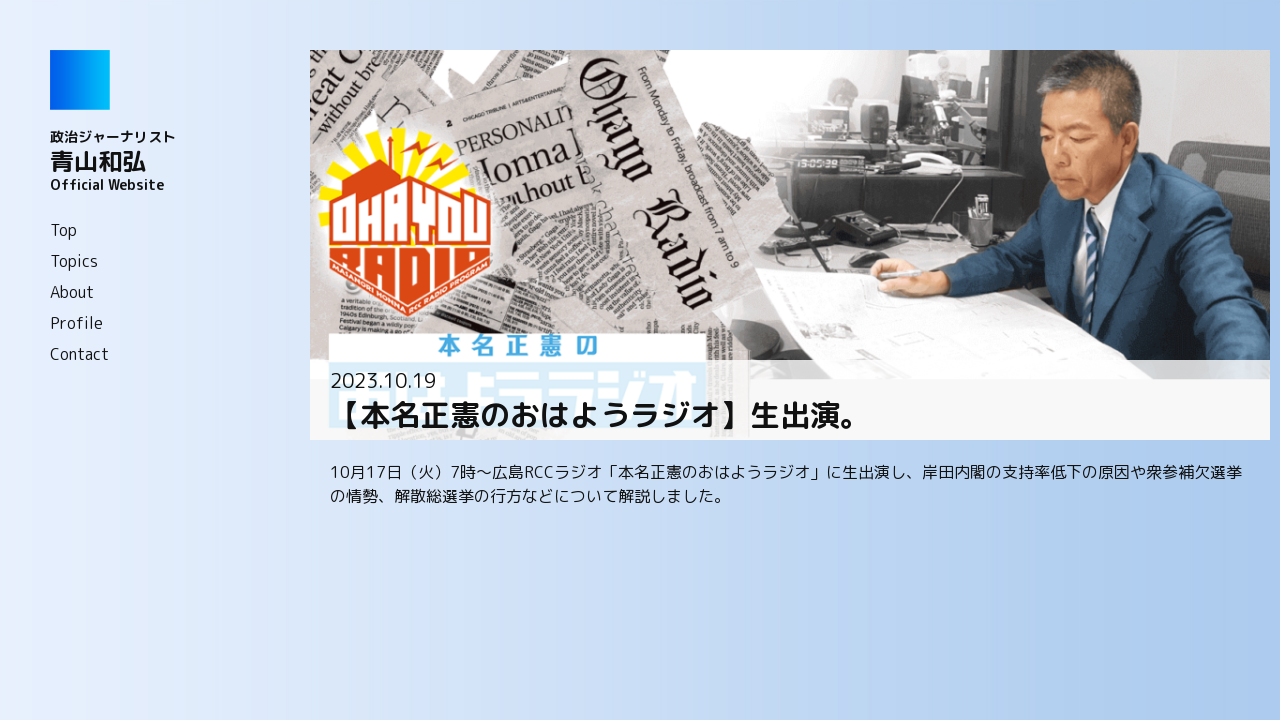

--- FILE ---
content_type: text/html; charset=UTF-8
request_url: https://aoyama-kazuhiro.net/topics/%E3%80%90%E6%9C%AC%E5%90%8D%E6%AD%A3%E6%86%B2%E3%81%AE%E3%81%8A%E3%81%AF%E3%82%88%E3%81%86%E3%83%A9%E3%82%B8%E3%82%AA%E3%80%91%E7%94%9F%E5%87%BA%E6%BC%94%E3%80%82-5/
body_size: 5500
content:
<!DOCTYPE html>
<html lang="ja">
<head>
  <meta charset="UTF-8">
  <meta name="viewport" content="width=device-width,initial-scale=1.0,minimum-scale=1.0,maximum-scale=1.0,user-scalable=no">
  <title>【本名正憲のおはようラジオ】生出演。 - 青山和弘オフィシャルウェブサイト</title>

		<!-- All in One SEO 4.1.3.4 -->
		<meta name="description" content="10月17日（火）7時～広島RCCラジオ「本名正憲のおはようラジオ」に生出演し、岸田内閣の支持率低下の原因や衆参補欠選挙の情勢、解散総選挙の行方などについて解説しました。"/>
		<link rel="canonical" href="https://aoyama-kazuhiro.net/topics/%e3%80%90%e6%9c%ac%e5%90%8d%e6%ad%a3%e6%86%b2%e3%81%ae%e3%81%8a%e3%81%af%e3%82%88%e3%81%86%e3%83%a9%e3%82%b8%e3%82%aa%e3%80%91%e7%94%9f%e5%87%ba%e6%bc%94%e3%80%82-5/" />
		<meta property="og:site_name" content="青山和弘オフィシャルウェブサイト - 永田町を知り尽くす、元日テレ記者で政治ジャーナリストの青山和弘のオフィシャルホームページ" />
		<meta property="og:type" content="article" />
		<meta property="og:title" content="【本名正憲のおはようラジオ】生出演。 - 青山和弘オフィシャルウェブサイト" />
		<meta property="og:description" content="10月17日（火）7時～広島RCCラジオ「本名正憲のおはようラジオ」に生出演し、岸田内閣の支持率低下の原因や衆参補欠選挙の情勢、解散総選挙の行方などについて解説しました。" />
		<meta property="og:url" content="https://aoyama-kazuhiro.net/topics/%e3%80%90%e6%9c%ac%e5%90%8d%e6%ad%a3%e6%86%b2%e3%81%ae%e3%81%8a%e3%81%af%e3%82%88%e3%81%86%e3%83%a9%e3%82%b8%e3%82%aa%e3%80%91%e7%94%9f%e5%87%ba%e6%bc%94%e3%80%82-5/" />
		<meta property="article:published_time" content="2023-10-19T10:36:54Z" />
		<meta property="article:modified_time" content="2023-10-19T10:36:54Z" />
		<meta name="twitter:card" content="summary" />
		<meta name="twitter:domain" content="aoyama-kazuhiro.net" />
		<meta name="twitter:title" content="【本名正憲のおはようラジオ】生出演。 - 青山和弘オフィシャルウェブサイト" />
		<meta name="twitter:description" content="10月17日（火）7時～広島RCCラジオ「本名正憲のおはようラジオ」に生出演し、岸田内閣の支持率低下の原因や衆参補欠選挙の情勢、解散総選挙の行方などについて解説しました。" />
		<script type="application/ld+json" class="aioseo-schema">
			{"@context":"https:\/\/schema.org","@graph":[{"@type":"WebSite","@id":"https:\/\/aoyama-kazuhiro.net\/#website","url":"https:\/\/aoyama-kazuhiro.net\/","name":"\u9752\u5c71\u548c\u5f18\u30aa\u30d5\u30a3\u30b7\u30e3\u30eb\u30a6\u30a7\u30d6\u30b5\u30a4\u30c8","description":"\u6c38\u7530\u753a\u3092\u77e5\u308a\u5c3d\u304f\u3059\u3001\u5143\u65e5\u30c6\u30ec\u8a18\u8005\u3067\u653f\u6cbb\u30b8\u30e3\u30fc\u30ca\u30ea\u30b9\u30c8\u306e\u9752\u5c71\u548c\u5f18\u306e\u30aa\u30d5\u30a3\u30b7\u30e3\u30eb\u30db\u30fc\u30e0\u30da\u30fc\u30b8","publisher":{"@id":"https:\/\/aoyama-kazuhiro.net\/#organization"}},{"@type":"Organization","@id":"https:\/\/aoyama-kazuhiro.net\/#organization","name":"\u9752\u5c71\u548c\u5f18\u30aa\u30d5\u30a3\u30b7\u30e3\u30eb\u30a6\u30a7\u30d6\u30b5\u30a4\u30c8","url":"https:\/\/aoyama-kazuhiro.net\/","logo":{"@type":"ImageObject","@id":"https:\/\/aoyama-kazuhiro.net\/#organizationLogo","url":"https:\/\/aoyama-kazuhiro.net\/wp-content\/uploads\/2021\/09\/aaaaaaaaaaa-scaled.jpg","width":"2101","height":"2560"},"image":{"@id":"https:\/\/aoyama-kazuhiro.net\/#organizationLogo"}},{"@type":"BreadcrumbList","@id":"https:\/\/aoyama-kazuhiro.net\/topics\/%e3%80%90%e6%9c%ac%e5%90%8d%e6%ad%a3%e6%86%b2%e3%81%ae%e3%81%8a%e3%81%af%e3%82%88%e3%81%86%e3%83%a9%e3%82%b8%e3%82%aa%e3%80%91%e7%94%9f%e5%87%ba%e6%bc%94%e3%80%82-5\/#breadcrumblist","itemListElement":[{"@type":"ListItem","@id":"https:\/\/aoyama-kazuhiro.net\/#listItem","position":"1","item":{"@type":"WebPage","@id":"https:\/\/aoyama-kazuhiro.net\/","name":"\u30db\u30fc\u30e0","description":"\u6c38\u7530\u753a\u3092\u77e5\u308a\u5c3d\u304f\u3059\u3001\u5143\u65e5\u30c6\u30ec\u8a18\u8005\u3067\u653f\u6cbb\u30b8\u30e3\u30fc\u30ca\u30ea\u30b9\u30c8\u306e\u9752\u5c71\u548c\u5f18\u306e\u30aa\u30d5\u30a3\u30b7\u30e3\u30eb\u30db\u30fc\u30e0\u30da\u30fc\u30b8","url":"https:\/\/aoyama-kazuhiro.net\/"},"nextItem":"https:\/\/aoyama-kazuhiro.net\/topics\/%e3%80%90%e6%9c%ac%e5%90%8d%e6%ad%a3%e6%86%b2%e3%81%ae%e3%81%8a%e3%81%af%e3%82%88%e3%81%86%e3%83%a9%e3%82%b8%e3%82%aa%e3%80%91%e7%94%9f%e5%87%ba%e6%bc%94%e3%80%82-5\/#listItem"},{"@type":"ListItem","@id":"https:\/\/aoyama-kazuhiro.net\/topics\/%e3%80%90%e6%9c%ac%e5%90%8d%e6%ad%a3%e6%86%b2%e3%81%ae%e3%81%8a%e3%81%af%e3%82%88%e3%81%86%e3%83%a9%e3%82%b8%e3%82%aa%e3%80%91%e7%94%9f%e5%87%ba%e6%bc%94%e3%80%82-5\/#listItem","position":"2","item":{"@type":"WebPage","@id":"https:\/\/aoyama-kazuhiro.net\/topics\/%e3%80%90%e6%9c%ac%e5%90%8d%e6%ad%a3%e6%86%b2%e3%81%ae%e3%81%8a%e3%81%af%e3%82%88%e3%81%86%e3%83%a9%e3%82%b8%e3%82%aa%e3%80%91%e7%94%9f%e5%87%ba%e6%bc%94%e3%80%82-5\/","name":"\u3010\u672c\u540d\u6b63\u61b2\u306e\u304a\u306f\u3088\u3046\u30e9\u30b8\u30aa\u3011\u751f\u51fa\u6f14\u3002","description":"10\u670817\u65e5\uff08\u706b\uff097\u6642\uff5e\u5e83\u5cf6RCC\u30e9\u30b8\u30aa\u300c\u672c\u540d\u6b63\u61b2\u306e\u304a\u306f\u3088\u3046\u30e9\u30b8\u30aa\u300d\u306b\u751f\u51fa\u6f14\u3057\u3001\u5cb8\u7530\u5185\u95a3\u306e\u652f\u6301\u7387\u4f4e\u4e0b\u306e\u539f\u56e0\u3084\u8846\u53c2\u88dc\u6b20\u9078\u6319\u306e\u60c5\u52e2\u3001\u89e3\u6563\u7dcf\u9078\u6319\u306e\u884c\u65b9\u306a\u3069\u306b\u3064\u3044\u3066\u89e3\u8aac\u3057\u307e\u3057\u305f\u3002","url":"https:\/\/aoyama-kazuhiro.net\/topics\/%e3%80%90%e6%9c%ac%e5%90%8d%e6%ad%a3%e6%86%b2%e3%81%ae%e3%81%8a%e3%81%af%e3%82%88%e3%81%86%e3%83%a9%e3%82%b8%e3%82%aa%e3%80%91%e7%94%9f%e5%87%ba%e6%bc%94%e3%80%82-5\/"},"previousItem":"https:\/\/aoyama-kazuhiro.net\/#listItem"}]},{"@type":"Person","@id":"https:\/\/aoyama-kazuhiro.net\/topics\/author\/aoyamakazuhiro\/#author","url":"https:\/\/aoyama-kazuhiro.net\/topics\/author\/aoyamakazuhiro\/","name":"aoyamakazuhiro","image":{"@type":"ImageObject","@id":"https:\/\/aoyama-kazuhiro.net\/topics\/%e3%80%90%e6%9c%ac%e5%90%8d%e6%ad%a3%e6%86%b2%e3%81%ae%e3%81%8a%e3%81%af%e3%82%88%e3%81%86%e3%83%a9%e3%82%b8%e3%82%aa%e3%80%91%e7%94%9f%e5%87%ba%e6%bc%94%e3%80%82-5\/#authorImage","url":"https:\/\/secure.gravatar.com\/avatar\/328b5304fe91db977830467ff4b8e0ce07f209a24a826d62e0f7918bb77dea78?s=96&d=mm&r=g","width":"96","height":"96","caption":"aoyamakazuhiro"}},{"@type":"WebPage","@id":"https:\/\/aoyama-kazuhiro.net\/topics\/%e3%80%90%e6%9c%ac%e5%90%8d%e6%ad%a3%e6%86%b2%e3%81%ae%e3%81%8a%e3%81%af%e3%82%88%e3%81%86%e3%83%a9%e3%82%b8%e3%82%aa%e3%80%91%e7%94%9f%e5%87%ba%e6%bc%94%e3%80%82-5\/#webpage","url":"https:\/\/aoyama-kazuhiro.net\/topics\/%e3%80%90%e6%9c%ac%e5%90%8d%e6%ad%a3%e6%86%b2%e3%81%ae%e3%81%8a%e3%81%af%e3%82%88%e3%81%86%e3%83%a9%e3%82%b8%e3%82%aa%e3%80%91%e7%94%9f%e5%87%ba%e6%bc%94%e3%80%82-5\/","name":"\u3010\u672c\u540d\u6b63\u61b2\u306e\u304a\u306f\u3088\u3046\u30e9\u30b8\u30aa\u3011\u751f\u51fa\u6f14\u3002 - \u9752\u5c71\u548c\u5f18\u30aa\u30d5\u30a3\u30b7\u30e3\u30eb\u30a6\u30a7\u30d6\u30b5\u30a4\u30c8","description":"10\u670817\u65e5\uff08\u706b\uff097\u6642\uff5e\u5e83\u5cf6RCC\u30e9\u30b8\u30aa\u300c\u672c\u540d\u6b63\u61b2\u306e\u304a\u306f\u3088\u3046\u30e9\u30b8\u30aa\u300d\u306b\u751f\u51fa\u6f14\u3057\u3001\u5cb8\u7530\u5185\u95a3\u306e\u652f\u6301\u7387\u4f4e\u4e0b\u306e\u539f\u56e0\u3084\u8846\u53c2\u88dc\u6b20\u9078\u6319\u306e\u60c5\u52e2\u3001\u89e3\u6563\u7dcf\u9078\u6319\u306e\u884c\u65b9\u306a\u3069\u306b\u3064\u3044\u3066\u89e3\u8aac\u3057\u307e\u3057\u305f\u3002","inLanguage":"ja","isPartOf":{"@id":"https:\/\/aoyama-kazuhiro.net\/#website"},"breadcrumb":{"@id":"https:\/\/aoyama-kazuhiro.net\/topics\/%e3%80%90%e6%9c%ac%e5%90%8d%e6%ad%a3%e6%86%b2%e3%81%ae%e3%81%8a%e3%81%af%e3%82%88%e3%81%86%e3%83%a9%e3%82%b8%e3%82%aa%e3%80%91%e7%94%9f%e5%87%ba%e6%bc%94%e3%80%82-5\/#breadcrumblist"},"author":"https:\/\/aoyama-kazuhiro.net\/topics\/author\/aoyamakazuhiro\/#author","creator":"https:\/\/aoyama-kazuhiro.net\/topics\/author\/aoyamakazuhiro\/#author","image":{"@type":"ImageObject","@id":"https:\/\/aoyama-kazuhiro.net\/#mainImage","url":"https:\/\/aoyama-kazuhiro.net\/wp-content\/uploads\/2022\/03\/title.png","width":"1280","height":"520"},"primaryImageOfPage":{"@id":"https:\/\/aoyama-kazuhiro.net\/topics\/%e3%80%90%e6%9c%ac%e5%90%8d%e6%ad%a3%e6%86%b2%e3%81%ae%e3%81%8a%e3%81%af%e3%82%88%e3%81%86%e3%83%a9%e3%82%b8%e3%82%aa%e3%80%91%e7%94%9f%e5%87%ba%e6%bc%94%e3%80%82-5\/#mainImage"},"datePublished":"2023-10-19T10:36:54+09:00","dateModified":"2023-10-19T10:36:54+09:00"},{"@type":"BlogPosting","@id":"https:\/\/aoyama-kazuhiro.net\/topics\/%e3%80%90%e6%9c%ac%e5%90%8d%e6%ad%a3%e6%86%b2%e3%81%ae%e3%81%8a%e3%81%af%e3%82%88%e3%81%86%e3%83%a9%e3%82%b8%e3%82%aa%e3%80%91%e7%94%9f%e5%87%ba%e6%bc%94%e3%80%82-5\/#blogposting","name":"\u3010\u672c\u540d\u6b63\u61b2\u306e\u304a\u306f\u3088\u3046\u30e9\u30b8\u30aa\u3011\u751f\u51fa\u6f14\u3002 - \u9752\u5c71\u548c\u5f18\u30aa\u30d5\u30a3\u30b7\u30e3\u30eb\u30a6\u30a7\u30d6\u30b5\u30a4\u30c8","description":"10\u670817\u65e5\uff08\u706b\uff097\u6642\uff5e\u5e83\u5cf6RCC\u30e9\u30b8\u30aa\u300c\u672c\u540d\u6b63\u61b2\u306e\u304a\u306f\u3088\u3046\u30e9\u30b8\u30aa\u300d\u306b\u751f\u51fa\u6f14\u3057\u3001\u5cb8\u7530\u5185\u95a3\u306e\u652f\u6301\u7387\u4f4e\u4e0b\u306e\u539f\u56e0\u3084\u8846\u53c2\u88dc\u6b20\u9078\u6319\u306e\u60c5\u52e2\u3001\u89e3\u6563\u7dcf\u9078\u6319\u306e\u884c\u65b9\u306a\u3069\u306b\u3064\u3044\u3066\u89e3\u8aac\u3057\u307e\u3057\u305f\u3002","headline":"\u3010\u672c\u540d\u6b63\u61b2\u306e\u304a\u306f\u3088\u3046\u30e9\u30b8\u30aa\u3011\u751f\u51fa\u6f14\u3002","author":{"@id":"https:\/\/aoyama-kazuhiro.net\/topics\/author\/aoyamakazuhiro\/#author"},"publisher":{"@id":"https:\/\/aoyama-kazuhiro.net\/#organization"},"datePublished":"2023-10-19T10:36:54+09:00","dateModified":"2023-10-19T10:36:54+09:00","articleSection":"Uncategorized","mainEntityOfPage":{"@id":"https:\/\/aoyama-kazuhiro.net\/topics\/%e3%80%90%e6%9c%ac%e5%90%8d%e6%ad%a3%e6%86%b2%e3%81%ae%e3%81%8a%e3%81%af%e3%82%88%e3%81%86%e3%83%a9%e3%82%b8%e3%82%aa%e3%80%91%e7%94%9f%e5%87%ba%e6%bc%94%e3%80%82-5\/#webpage"},"isPartOf":{"@id":"https:\/\/aoyama-kazuhiro.net\/topics\/%e3%80%90%e6%9c%ac%e5%90%8d%e6%ad%a3%e6%86%b2%e3%81%ae%e3%81%8a%e3%81%af%e3%82%88%e3%81%86%e3%83%a9%e3%82%b8%e3%82%aa%e3%80%91%e7%94%9f%e5%87%ba%e6%bc%94%e3%80%82-5\/#webpage"},"image":{"@type":"ImageObject","@id":"https:\/\/aoyama-kazuhiro.net\/#articleImage","url":"https:\/\/aoyama-kazuhiro.net\/wp-content\/uploads\/2022\/03\/title.png","width":"1280","height":"520"}}]}
		</script>
		<!-- All in One SEO -->

<link rel="alternate" type="application/rss+xml" title="青山和弘オフィシャルウェブサイト &raquo; 【本名正憲のおはようラジオ】生出演。 のコメントのフィード" href="https://aoyama-kazuhiro.net/topics/%e3%80%90%e6%9c%ac%e5%90%8d%e6%ad%a3%e6%86%b2%e3%81%ae%e3%81%8a%e3%81%af%e3%82%88%e3%81%86%e3%83%a9%e3%82%b8%e3%82%aa%e3%80%91%e7%94%9f%e5%87%ba%e6%bc%94%e3%80%82-5/feed/" />
<link rel="alternate" title="oEmbed (JSON)" type="application/json+oembed" href="https://aoyama-kazuhiro.net/wp-json/oembed/1.0/embed?url=https%3A%2F%2Faoyama-kazuhiro.net%2Ftopics%2F%25e3%2580%2590%25e6%259c%25ac%25e5%2590%258d%25e6%25ad%25a3%25e6%2586%25b2%25e3%2581%25ae%25e3%2581%258a%25e3%2581%25af%25e3%2582%2588%25e3%2581%2586%25e3%2583%25a9%25e3%2582%25b8%25e3%2582%25aa%25e3%2580%2591%25e7%2594%259f%25e5%2587%25ba%25e6%25bc%2594%25e3%2580%2582-5%2F" />
<link rel="alternate" title="oEmbed (XML)" type="text/xml+oembed" href="https://aoyama-kazuhiro.net/wp-json/oembed/1.0/embed?url=https%3A%2F%2Faoyama-kazuhiro.net%2Ftopics%2F%25e3%2580%2590%25e6%259c%25ac%25e5%2590%258d%25e6%25ad%25a3%25e6%2586%25b2%25e3%2581%25ae%25e3%2581%258a%25e3%2581%25af%25e3%2582%2588%25e3%2581%2586%25e3%2583%25a9%25e3%2582%25b8%25e3%2582%25aa%25e3%2580%2591%25e7%2594%259f%25e5%2587%25ba%25e6%25bc%2594%25e3%2580%2582-5%2F&#038;format=xml" />
<style id='wp-img-auto-sizes-contain-inline-css' type='text/css'>
img:is([sizes=auto i],[sizes^="auto," i]){contain-intrinsic-size:3000px 1500px}
/*# sourceURL=wp-img-auto-sizes-contain-inline-css */
</style>
<style id='wp-emoji-styles-inline-css' type='text/css'>

	img.wp-smiley, img.emoji {
		display: inline !important;
		border: none !important;
		box-shadow: none !important;
		height: 1em !important;
		width: 1em !important;
		margin: 0 0.07em !important;
		vertical-align: -0.1em !important;
		background: none !important;
		padding: 0 !important;
	}
/*# sourceURL=wp-emoji-styles-inline-css */
</style>
<style id='wp-block-library-inline-css' type='text/css'>
:root{--wp-block-synced-color:#7a00df;--wp-block-synced-color--rgb:122,0,223;--wp-bound-block-color:var(--wp-block-synced-color);--wp-editor-canvas-background:#ddd;--wp-admin-theme-color:#007cba;--wp-admin-theme-color--rgb:0,124,186;--wp-admin-theme-color-darker-10:#006ba1;--wp-admin-theme-color-darker-10--rgb:0,107,160.5;--wp-admin-theme-color-darker-20:#005a87;--wp-admin-theme-color-darker-20--rgb:0,90,135;--wp-admin-border-width-focus:2px}@media (min-resolution:192dpi){:root{--wp-admin-border-width-focus:1.5px}}.wp-element-button{cursor:pointer}:root .has-very-light-gray-background-color{background-color:#eee}:root .has-very-dark-gray-background-color{background-color:#313131}:root .has-very-light-gray-color{color:#eee}:root .has-very-dark-gray-color{color:#313131}:root .has-vivid-green-cyan-to-vivid-cyan-blue-gradient-background{background:linear-gradient(135deg,#00d084,#0693e3)}:root .has-purple-crush-gradient-background{background:linear-gradient(135deg,#34e2e4,#4721fb 50%,#ab1dfe)}:root .has-hazy-dawn-gradient-background{background:linear-gradient(135deg,#faaca8,#dad0ec)}:root .has-subdued-olive-gradient-background{background:linear-gradient(135deg,#fafae1,#67a671)}:root .has-atomic-cream-gradient-background{background:linear-gradient(135deg,#fdd79a,#004a59)}:root .has-nightshade-gradient-background{background:linear-gradient(135deg,#330968,#31cdcf)}:root .has-midnight-gradient-background{background:linear-gradient(135deg,#020381,#2874fc)}:root{--wp--preset--font-size--normal:16px;--wp--preset--font-size--huge:42px}.has-regular-font-size{font-size:1em}.has-larger-font-size{font-size:2.625em}.has-normal-font-size{font-size:var(--wp--preset--font-size--normal)}.has-huge-font-size{font-size:var(--wp--preset--font-size--huge)}.has-text-align-center{text-align:center}.has-text-align-left{text-align:left}.has-text-align-right{text-align:right}.has-fit-text{white-space:nowrap!important}#end-resizable-editor-section{display:none}.aligncenter{clear:both}.items-justified-left{justify-content:flex-start}.items-justified-center{justify-content:center}.items-justified-right{justify-content:flex-end}.items-justified-space-between{justify-content:space-between}.screen-reader-text{border:0;clip-path:inset(50%);height:1px;margin:-1px;overflow:hidden;padding:0;position:absolute;width:1px;word-wrap:normal!important}.screen-reader-text:focus{background-color:#ddd;clip-path:none;color:#444;display:block;font-size:1em;height:auto;left:5px;line-height:normal;padding:15px 23px 14px;text-decoration:none;top:5px;width:auto;z-index:100000}html :where(.has-border-color){border-style:solid}html :where([style*=border-top-color]){border-top-style:solid}html :where([style*=border-right-color]){border-right-style:solid}html :where([style*=border-bottom-color]){border-bottom-style:solid}html :where([style*=border-left-color]){border-left-style:solid}html :where([style*=border-width]){border-style:solid}html :where([style*=border-top-width]){border-top-style:solid}html :where([style*=border-right-width]){border-right-style:solid}html :where([style*=border-bottom-width]){border-bottom-style:solid}html :where([style*=border-left-width]){border-left-style:solid}html :where(img[class*=wp-image-]){height:auto;max-width:100%}:where(figure){margin:0 0 1em}html :where(.is-position-sticky){--wp-admin--admin-bar--position-offset:var(--wp-admin--admin-bar--height,0px)}@media screen and (max-width:600px){html :where(.is-position-sticky){--wp-admin--admin-bar--position-offset:0px}}

/*# sourceURL=wp-block-library-inline-css */
</style>
<style id='classic-theme-styles-inline-css' type='text/css'>
/*! This file is auto-generated */
.wp-block-button__link{color:#fff;background-color:#32373c;border-radius:9999px;box-shadow:none;text-decoration:none;padding:calc(.667em + 2px) calc(1.333em + 2px);font-size:1.125em}.wp-block-file__button{background:#32373c;color:#fff;text-decoration:none}
/*# sourceURL=/wp-includes/css/classic-themes.min.css */
</style>
<link rel='stylesheet' id='contact-form-7-css' href='https://aoyama-kazuhiro.net/wp-content/plugins/contact-form-7/includes/css/styles.css?ver=5.4.2' type='text/css' media='all' />
<link rel='stylesheet' id='wp-block-paragraph-css' href='https://aoyama-kazuhiro.net/wp-includes/blocks/paragraph/style.min.css?ver=6.9' type='text/css' media='all' />
<link rel="https://api.w.org/" href="https://aoyama-kazuhiro.net/wp-json/" /><link rel="alternate" title="JSON" type="application/json" href="https://aoyama-kazuhiro.net/wp-json/wp/v2/posts/861" /><link rel="EditURI" type="application/rsd+xml" title="RSD" href="https://aoyama-kazuhiro.net/xmlrpc.php?rsd" />
<meta name="generator" content="WordPress 6.9" />
<link rel='shortlink' href='https://aoyama-kazuhiro.net/?p=861' />
  <link rel="shortcut icon" href="https://aoyama-kazuhiro.net/wp-content/themes/aoyama-kazuhiro/images/favicon.ico" type="image/vnd.microsoft.icon">
  <link rel="icon" href="https://aoyama-kazuhiro.net/wp-content/themes/aoyama-kazuhiro/images/favicon.ico" type="image/vnd.microsoft.icon">
  <link rel="preconnect" href="https://fonts.googleapis.com">
  <link rel="preconnect" href="https://fonts.gstatic.com" crossorigin>
  <link href="https://fonts.googleapis.com/css2?family=M+PLUS+Rounded+1c:wght@300;400;700&display=swap" rel="stylesheet">
  <link rel="stylesheet" href="https://aoyama-kazuhiro.net/wp-content/themes/aoyama-kazuhiro/style.css?v=5">
  <script src="https://kit.fontawesome.com/3c617bc4c0.js" crossorigin="anonymous"></script>
  <script src="https://code.jquery.com/jquery-1.12.4.min.js" integrity="sha256-ZosEbRLbNQzLpnKIkEdrPv7lOy9C27hHQ+Xp8a4MxAQ=" crossorigin="anonymous"></script>
  <script src="https://aoyama-kazuhiro.net/wp-content/themes/aoyama-kazuhiro/script.js"></script>
  <!-- Global site tag (gtag.js) - Google Analytics -->
  <script async src="https://www.googletagmanager.com/gtag/js?id=UA-207393991-1"></script>
  <script>
    window.dataLayer = window.dataLayer || [];
    function gtag(){dataLayer.push(arguments);}
    gtag('js', new Date());

    gtag('config', 'UA-207393991-1');
  </script>
</head>
<body>
  <div class="container">
    <header>
      <div class="pc">
        <div class="site_logo"><a href="https://aoyama-kazuhiro.net/"><img src="https://aoyama-kazuhiro.net/wp-content/themes/aoyama-kazuhiro/images/logo.png" alt="青山和弘オフィシャルウェブサイト"></a></div>
        <h1 class="site_title"><span>政治ジャーナリスト</span>青山和弘<span>Official Website</span></h1>
        <div class="menu-menu-1-container"><ul id="menu-menu-1" class="menu"><li id="menu-item-15" class="menu-item menu-item-type-custom menu-item-object-custom menu-item-home menu-item-15"><a href="https://aoyama-kazuhiro.net/">Top</a></li>
<li id="menu-item-22" class="menu-item menu-item-type-custom menu-item-object-custom menu-item-22"><a href="https://aoyama-kazuhiro.net/topics/">Topics</a></li>
<li id="menu-item-16" class="menu-item menu-item-type-post_type menu-item-object-page menu-item-16"><a href="https://aoyama-kazuhiro.net/about/">About</a></li>
<li id="menu-item-18" class="menu-item menu-item-type-post_type menu-item-object-page menu-item-18"><a href="https://aoyama-kazuhiro.net/profile/">Profile</a></li>
<li id="menu-item-17" class="menu-item menu-item-type-post_type menu-item-object-page menu-item-17"><a href="https://aoyama-kazuhiro.net/contact/">Contact</a></li>
</ul></div>        <!--div class="site_sns"><a href=""><i class="fab fa-twitter"></i></a></div-->
      </div>
      <div class="sp">
        <div class="site_logo"><a href="https://aoyama-kazuhiro.net/"><img src="https://aoyama-kazuhiro.net/wp-content/themes/aoyama-kazuhiro/images/logo.png" alt="青山和弘オフィシャルウェブサイト"></a></div>
        <h1 class="site_title"><span>政治ジャーナリスト</span>青山和弘 Official Website</h1>
        <div class="nav_icon"><i class="fas fa-bars"></i></div>
        <div class="sp_nav_wrap">
          <div class="menu-menu-1-container"><ul id="menu-menu-2" class="menu"><li class="menu-item menu-item-type-custom menu-item-object-custom menu-item-home menu-item-15"><a href="https://aoyama-kazuhiro.net/">Top</a></li>
<li class="menu-item menu-item-type-custom menu-item-object-custom menu-item-22"><a href="https://aoyama-kazuhiro.net/topics/">Topics</a></li>
<li class="menu-item menu-item-type-post_type menu-item-object-page menu-item-16"><a href="https://aoyama-kazuhiro.net/about/">About</a></li>
<li class="menu-item menu-item-type-post_type menu-item-object-page menu-item-18"><a href="https://aoyama-kazuhiro.net/profile/">Profile</a></li>
<li class="menu-item menu-item-type-post_type menu-item-object-page menu-item-17"><a href="https://aoyama-kazuhiro.net/contact/">Contact</a></li>
</ul></div>          <!--div class="site_sns"><a href=""><i class="fab fa-twitter"></i></a></div-->
        </div>
      </div>
    </header>
    <div class="left_column"><!-- SINGLE -->
<main id="single">
  <div class="single_title">
    <img src="https://aoyama-kazuhiro.net/wp-content/uploads/2022/03/title-1024x416.png" alt="【本名正憲のおはようラジオ】生出演。">    <div class="single_title_text">
      <p class="date">2023.10.19</p>
      <h1>【本名正憲のおはようラジオ】生出演。</h1>
    </div>
  </div>
  <section class="page_content single_content">
    
<p>10月17日（火）7時～広島RCCラジオ「本名正憲のおはようラジオ」に生出演し、岸田内閣の支持率低下の原因や衆参補欠選挙の情勢、解散総選挙の行方などについて解説しました。</p>
  </section>
</main>
</div>
  </div>
</body>
</html>

--- FILE ---
content_type: text/css
request_url: https://aoyama-kazuhiro.net/wp-content/themes/aoyama-kazuhiro/style.css?v=5
body_size: 3967
content:
/*
Theme Name: Aoyama Kazuhiro
Theme URL: https://aoyama-kazuhiro.net
Description: aoyama-kazuhiro.net
Author: btq inc.
Version: 1.0
*/
/*RESET*/
/* A Modern CSS Reset */

*,*::before,*::after{box-sizing:border-box}ul[class],ol[class]{padding:0}body,h1,h2,h3,h4,p,ul[class],ol[class],figure,blockquote,dl,dd{margin:0}body{min-height:100vh;scroll-behavior:smooth;text-rendering:optimizeSpeed;line-height:1.5}ul[class],ol[class]{list-style:none}a:not([class]){text-decoration-skip-ink:auto}img{max-width:100%;display:block}article>*+*{margin-top:1em}input,button,textarea,select{font:inherit}img:not([alt]){filter:blur(10px)}@media(prefers-reduced-motion:reduce){*{animation-duration:.01ms !important;animation-iteration-count:1 !important;transition-duration:.01ms !important;scroll-behavior:auto !important}}

html, body, div, span, object, iframe,
h1, h2, h3, h4, h5, h6, p, blockquote, pre,
abbr, address, cite, code,
del, dfn, em, img, ins, kbd, q, samp,
small, strong, sub, sup, var,
b, i,
dl, dt, dd, ol, ul, li,
fieldset, form, label, legend,
table, caption, tbody, tfoot, thead, tr, th, td,
article, aside, canvas, details, figcaption, figure,
footer, header, hgroup, menu, nav, section, summary,
time, mark, audio, video {
    margin:0;
    padding:0;
    border:0;
    outline:0;
    font-size: 100%;
    vertical-align:baseline;
    background:transparent;
}

body {
    line-height:1;
    font-family:'M PLUS Rounded 1c', sans-serif;
      -webkit-text-size-adjust: 100%;
      
}
article,aside,details,figcaption,figure,
footer,header,hgroup,menu,nav,section {
    display:block;
}
nav ul {
    list-style:none;
}
ol, ul {
    list-style: none;
}
blockquote, q {
    quotes:none;
}
blockquote:before, blockquote:after,
q:before, q:after {
    content:'';
    content:none;
}
a {
    margin:0;
    padding:0;
    font-size:100%;
    vertical-align:baseline;
    background:transparent;
}
ins {
    color:#000;
    text-decoration:none;
}
mark {
    color:#000;
    font-style:italic;
    font-weight:bold;
}
del {
    text-decoration: line-through;
}
abbr[title], dfn[title] {
    border-bottom:1px dotted;
    cursor:help;
}
table {
    border-collapse:collapse;
    border-spacing:0;
}
hr {
    display:block;
    height:1px;
    border:0;  
    border-top:1px solid #cccccc;
    margin:1em 0;
    padding:0;
}
input, select {
    vertical-align:middle;
}
img {
    vertical-align: top;
    font-size: 0;
    line-height: 0;
}
*, *:before, *:after {
    -webkit-box-sizing: border-box;
    -moz-box-sizing: border-box;
    -o-box-sizing: border-box;
    -ms-box-sizing: border-box;
    box-sizing: border-box;
}

@media screen and (max-width: 600px) {
  #wpadminbar {
    position: fixed!important;
  }
}
html {
  font-family:'M PLUS Rounded 1c', sans-serif;
  background: url(https://aoyama-kazuhiro.net/wp-content/themes/aoyama-kazuhiro/images/bg.jpg) repeat-y;
  background-size: cover;
}
.container {
  color: #111;
  padding-bottom: 120px;
}
.sp {
  display: none;
}
header .pc {
  width:300px;
  height: 100%;
  position: fixed;
  padding-left: 50px;
  z-index: 999;
}
.left_column {
  margin-left: 300px;
  padding-top: 50px;
}
main {
  margin: 0 auto;
  max-width: 960px;
}
.site_logo {
  margin-top: 50px;
}
.site_title {
  font-size: 24px;
  margin-top: 20px;
}
.site_title span {
  display: block;
  font-size: 14px;
  margin-top: 5px;
  margin-bottom: 5px;
}
ul.menu a {
  color: #111;
  text-decoration: none;
}
ul.menu {
  margin-top: 30px;
  margin-bottom: 30px;
}
ul.menu li{
  margin-top: 15px;
}
.site_sns a {
  color: #111;
}
#top_mainvisual .pc {
  width: 100%;
  position: relative;
}
.main_img {
  z-index: 2;
  position: relative;
}
.main_bg {
  position: absolute;
  top: 50px;
  width: 100%;
  z-index: 1;
}
#top_message p{
  text-align: center;
  margin: 30px 0;
  font-size: 20px;
  line-height: 1.5;
}
#top_profile {
  text-align: center;
}
#top_profile .prof_img {
  width: 240px;
  height: 240px;
  border-radius: 120px;
  overflow: hidden;
  margin: 50px auto 0;
}
#top_profile .prof_name {
  font-size: 24px;
  text-align: center;
  margin: 20px 0 15px;
}
#top_profile .prof_name span {
  font-size: 15px;
}
#top_profile .prof_text {
  text-align: center;
  line-height: 1.5;
}
#top_profile .prof_text p {
  margin-bottom: 12px;
}
.linkbtn {
  padding: 10px 30px;
  background-image: linear-gradient(to left, #00c0fa 0%, #015eea 100%);
  color: #fff;
  text-decoration: none;
  display: inline-block;
  margin: 20px 10px;
}

#page {
  padding: 30px 20px 120px 0;
  max-width: 1000px;
}
#page h1 {
  font-size: 30px;
  margin-top: 100px;
  margin-bottom: 20px;
}
.page_wrap {
  display: flex;
}
.page_img {
  margin-right: 20px;
  max-width: 240px;
}

.page_content h2 {
  position: relative;
  padding: 1rem .5rem;
  margin: 30px 0 20px;
  font-size: 24px;
}

.page_content h2:after {
  position: absolute;
  bottom: 0;
  left: 0;
  width: 100%;
  height: 6px;
  content: '';
  background-image: -webkit-gradient(linear, right top, left top, from(#00c0fa), to(#015eea));
  background-image: -webkit-linear-gradient(right, #00c0fa 0%, #015eea 100%);
  background-image: linear-gradient(to left, #00c0fa 0%, #015eea 100%);
}
.page_content p {
  line-height: 1.5;
  margin-bottom: 10px;
}

.topics_list {
  display: flex;
  justify-content: left;
  flex-wrap: wrap;
}
.topics_list article {
  background: #fff;
  width: 31%;
  margin: 0 1% 20px;
}
.topics_list article a {
  color: #111;
  text-decoration: none;
  overflow: hidden;
}
.topics_thumb {
  position: relative;
  width: 100%;
}
.topics_thumb:before {
  content: "";
  display: block;
  padding-top: 56.25%;
}
.topics_thumb img {
  position: absolute;
  top: 0;
  left: 0;
  width: 100%;
  height: 100%;
  object-fit: contain;
}
.topics_date {
  position: absolute;
  bottom: 0;
  background-image: linear-gradient(to left, #00c0fa 0%, #015eea 100%);
  padding: 4px 10px;
  font-size: 14px;
  color: #fff;
}
.topics_list h3 {
  font-size: 18px;
  padding: 10px;
  line-height: 1.2;
}
.topics_exerpt {
  padding: 0 10px 10px;
  font-size: 14px;
}
.topics_exerpt p {
  display: -webkit-box;
  -webkit-box-orient: vertical;
  -webkit-line-clamp: 3;
  overflow: hidden;
  line-height: 1.3;
}

.single_title {
  position: relative;
}
.single_title img {
  width: 100%;
}
.single_title_text {
  position: absolute;
  bottom: 0;
  padding: 10px 20px;
  width: 100%;
  background: rgba(255,255,255,0.8);
}
.single_title_text h1{
  font-size: 30px;
}
.single_title_text .date {
  font-size: 20px;
  margin-bottom: 10px;
}
.single_content {
  padding: 20px;
}

/* Contactform - お問い合わせフォーム */
/*******************************
* バッジの色
********************************/
/* 必須マーク */
.must {
	background: #FF1A00;
}

/* 任意マーク */
.free {
	background: #999;
}

.must,
.free {
	color: #FFF;
	border-radius: 3px;
	font-size: 12px;
	margin-right: 10px;
	padding: 5px 10px;
	letter-spacing: 0.2em;
}
.wpcf7 {
    text-align: left;
    max-width: 560px;
}
/*******************************
* フォームの設定
********************************/
/* フォーム入力項目 */
.wpcf7 input[type="text"],
.wpcf7 input[type="email"],
.wpcf7 input[type="tel"],
.wpcf7 textarea  {
	 width: 100%;
	 padding: 8px 15px;
	 margin-right: 10px;
	 margin-top: 10px;
	 border: 1px solid #ddd;
	 border-radius: 3px;
}

/* 送信ボタン */
input.wpcf7-submit {
	width: 300px;
    height: 56px;
    border-radius: 28px;
    background-image: linear-gradient(to left, #00c0fa 0%, #015eea 100%);
	color: #fff;
	font-weight: bold;
	letter-spacing: 0.2em;
	border: none;
	-webkit-transition: 0.3s;
	-moz-transition: 0.3s;
	-o-transition: 0.3s;
	-ms-transition: 0.3s;
    transition: 0.3s;
    cursor: pointer;
    margin: 0 auto;
    display: block;
}

div.wpcf7 .ajax-loader {
    display: none;
}


/* 送信ボタン中央寄せ */
.center {
	text-align:center;
}

@media screen and (max-width: 896px){
  .pc {
    display:none;
  }
  .sp {
    display: block;
  }
  .left_column {
    margin-left: unset;
    padding-top: unset;
  }
  .container {
    min-width: unset;
  }
  header .sp {
    position: fixed;
    width: 100%;
    height: 50px;
    top:0;
    display: flex;
    background: rgba(255,255,255,0.7);
    z-index: 999;
  }
  .nav_icon {
    position: absolute;
    right: 20px;
    top: 15px;
  }
  .sp_nav_wrap {
    display: none;
  }
  ul.menu {
    margin: 0;
  }
  header .sp_nav_wrap {
    position: absolute;
    top: 50px;
    z-index: 10;
    background: rgba(255,255,255,0.7);
    width: 100%;
    border-bottom: 1px solid #ccc;
  }
  header .sp_nav_wrap ul {
    padding-top: 10px;
    padding-bottom: 30px;
  }
  header .sp_nav_wrap ul li, .site_sns {
    padding: 20px;
  }
  header .sp_nav_wrapp ul li a{
    display: block;
  }
  .site_logo {
    margin: 7px;
    width: 36px;
  }
  .site_title {
    margin-top: 0;
    font-size: 18px;
    margin-top: 9px;
  }
  .site_title span {
    font-size: 10px;
    margin-top: 0;
  }
  #top_mainvisual {
    padding-top: 120px;
  }
  .main_bg {
    top: 120px;
  }
  main {
    margin-left: 0;
  }
  main#page {
    padding: 80px 20px 120px 20px;
  }
  #page h1 {
    margin-top: 0;
  }
  .page_wrap {
    flex-direction: column;
  }
  .page_img {
    max-width: unset;
    margin-right: 0;
    margin-bottom: 20px;
  }
  .section_block {
    padding: 20px;
  }
  .topics_list {
    flex-direction: column;
  }
  .topics_list article{
    width: 100%;
    margin: 10px auto;
  }
  main#single {
    padding-top: 50px;
  }
  .single_title {
    position: relative;
  }
  .single_title_text {
    position: absolute;
    bottom: 0;
    padding: 10px 20px;
    width: 100%;
    background: rgba(255,255,255,0.8);
  }
  .single_title_text h1{
    font-size: 20px;
  }
  .single_title_text .date {
    font-size: 15px;
    margin-bottom: 10px;
  }
  .single_content {
    padding: 20px;
  }
  #top_message p {
    font-size: 14px;
    text-align: center;
    margin-bottom: 12px;
  }
  #top_profile .prof_text {
    text-align: left;
  }
  #top_profile .prof_text p {
    margin-bottom: 12px;
  }
}

.pagination-wrapper {
  text-align: center;
}

.pagination__item a, .pagination__item--current, .pagination__btn--prev, .pagination__btn--next, .pagination__btn--first, .pagination__btn--last {
  box-sizing: border-box;
  display: block;
  color: #5392FF;
  text-decoration: none;
  text-align: center;
  background: #FFF;
  border-radius: 50%;
  min-width: 2.4em;
  transition: all .2s;
  margin: 0 .4em 0 0;
  padding: .7em;
}

.pagination__item a:hover, .pagination__item--current:hover, .pagination__btn--prev:hover, .pagination__btn--next:hover, .pagination__btn--first:hover, .pagination__btn--last:hover {
  color: #FFF;
  background: #5392FF;
}

.pagination {
  background: #FFF;
  display: inline-flex;
  justify-content: center;
  align-items: center;
  line-height: 1;
  border-radius: calc(1.6em);
  margin: 0;
  padding: .4em 1em;
}

.pagination__list {
  display: none;
}

.pagination__pos {
  order: 2;
  color: #5392FF;
  margin: 0 1em;
}

.pagination__btn--prev {
  order: 1;
}

.pagination__btn--next {
  order: 3;
}

.pagination__btn--first {
  display: none;
}

.pagination__btn--last {
  display: none;
}

@media (min-width: 520px) {
  .pagination__list {
    order: 3;
    display: flex;
    list-style: none;
    margin: 0;
    padding: 0;
  }
  .pagination__item {
    margin: 0;
  }
  .pagination__item--current {
    background: #5392FF;
    color: #FFF;
    font-weight: bold;
    margin: 0 .4em 0 0;
  }
  .pagination__pos {
    display: none;
  }
}

@media (min-width: 960px) {
  .pagination__list {
    order: 3;
  }
  .pagination__btn--prev {
    order: 2;
  }
  .pagination__btn--next {
    order: 4;
  }
  .pagination__btn--first {
    order: 1;
    display: block;
  }
  .pagination__btn--last {
    order: 5;
    display: block;
  }
}

--- FILE ---
content_type: application/javascript
request_url: https://aoyama-kazuhiro.net/wp-content/themes/aoyama-kazuhiro/script.js
body_size: -2
content:
$(function(){
  $('.nav_icon').on('click',function(){
    $('.sp_nav_wrap').slideToggle();
  });
});